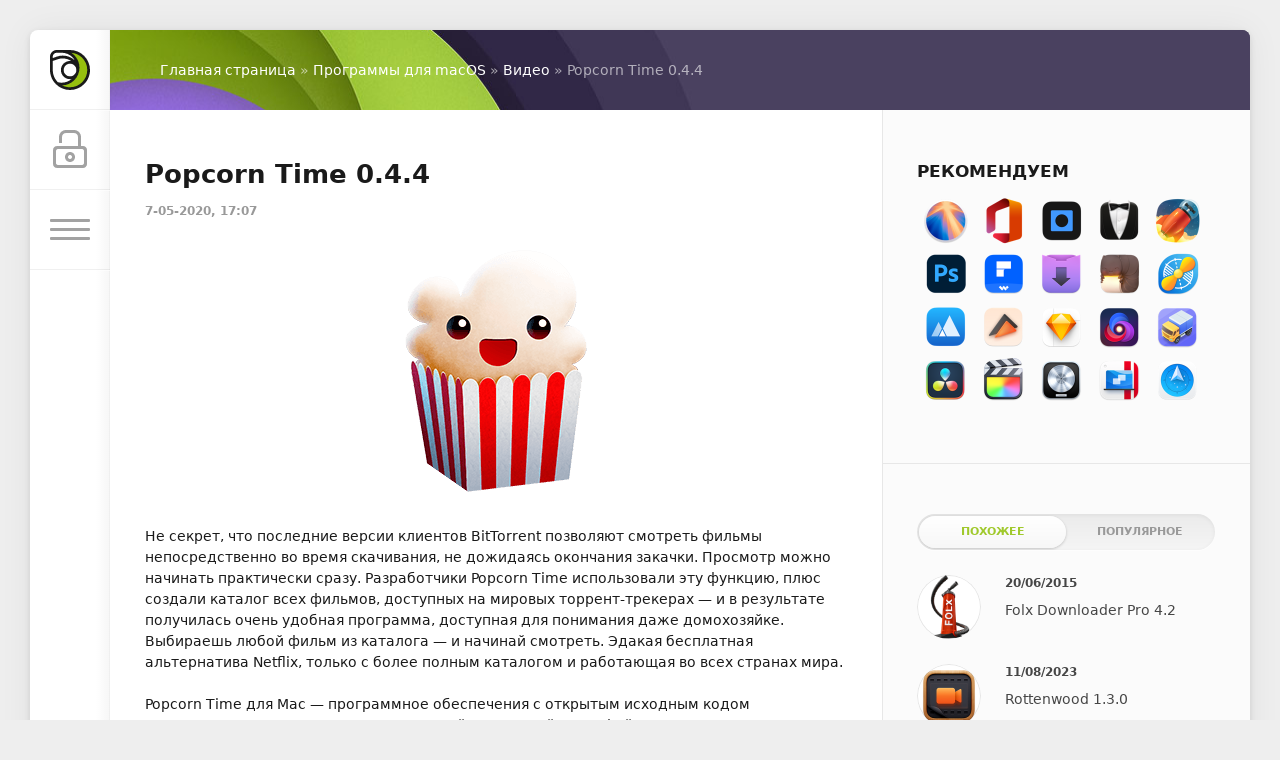

--- FILE ---
content_type: text/html; charset=utf-8
request_url: https://macx.ws/8250-popcorn-time.html
body_size: 9305
content:
<!DOCTYPE html>
<html lang="ru">
<head>
	<title>Popcorn Time 0.4.4 скачать | macOS</title>
<meta charset="utf-8">
<meta name="description" content="Popcorn Time для Mac — программное обеспечения с открытым исходным кодом предоставляющего пользователю простой и понятный интерфейс для потокового просмотра фильмов и сериалов по прото">
<meta name="keywords" content="Popcorn, фильмов, просмотра, BitTorrent, сериалов, фильмы, смотреть">
<meta name="news_keywords" content="Видео, BitTorrent">
<link rel="canonical" href="https://macx.ws/8250-popcorn-time.html">
<link rel="alternate" type="application/rss+xml" title="Программы, игры для macOS скачать бесплатно RSS" href="https://macx.ws/rss.xml">
<link rel="alternate" type="application/rss+xml" title="Программы, игры для macOS скачать бесплатно RSS Dzen" href="https://macx.ws/rssdzen.xml">
<link rel="preconnect" href="https://macx.ws/" fetchpriority="high">
<meta property="twitter:title" content="Popcorn Time 0.4.4 скачать | macOS">
<meta property="twitter:url" content="https://macx.ws/8250-popcorn-time.html">
<meta property="twitter:card" content="summary_large_image">
<meta property="twitter:image" content="https://macx.ws/uploads/posts/2019-04/1556609467_popcorn-time.png">
<meta property="twitter:description" content="Не секрет, что последние версии клиентов BitTorrent позволяют смотреть фильмы непосредственно во время скачивания, не дожидаясь окончания закачки. Просмотр можно начинать практически сразу. Разработчики Popcorn Time использовали эту функцию, плюс создали каталог всех фильмов, доступных на мировых">
<meta property="og:type" content="article">
<meta property="og:site_name" content="Программы, игры для macOS скачать бесплатно">
<meta property="og:title" content="Popcorn Time 0.4.4 скачать | macOS">
<meta property="og:url" content="https://macx.ws/8250-popcorn-time.html">
<meta property="og:image" content="https://macx.ws/uploads/posts/2019-04/1556609467_popcorn-time.png">
<meta property="og:description" content="Не секрет, что последние версии клиентов BitTorrent позволяют смотреть фильмы непосредственно во время скачивания, не дожидаясь окончания закачки. Просмотр можно начинать практически сразу. Разработчики Popcorn Time использовали эту функцию, плюс создали каталог всех фильмов, доступных на мировых">

<script src="/public/js/jquery3.js?v=bb4d2"></script>
<script src="/public/js/jqueryui.js?v=bb4d2" defer></script>
<script src="/public/js/dle_js.js?v=bb4d2" defer></script>
<script src="/public/fancybox/fancybox.js?v=bb4d2" defer></script>
<script type="application/ld+json">{"@context":"https://schema.org","@graph":[{"@type":"BreadcrumbList","@context":"https://schema.org/","itemListElement":[{"@type":"ListItem","position":1,"item":{"@id":"https://macx.ws/","name":"Главная страница"}},{"@type":"ListItem","position":2,"item":{"@id":"https://macx.ws/mac-os-unix/","name":"Программы для macOS"}},{"@type":"ListItem","position":3,"item":{"@id":"https://macx.ws/mac-os-unix/video/","name":"Видео"}},{"@type":"ListItem","position":4,"item":{"@id":"https://macx.ws/8250-popcorn-time.html","name":"Popcorn Time 0.4.4"}}]}]}</script>
	<meta name="HandheldFriendly" content="true">
	<meta name="format-detection" content="telephone=no">
	<meta name="viewport" content="initial-scale=1.0, maximum-scale=1.0, width=device-width"> 
	<meta name="mobile-web-app-capable" content="yes">
	<meta name="apple-mobile-web-app-status-bar-style" content="default">

	<link rel="shortcut icon" href="/templates/macx2/images/favicon.ico">
	<link rel="apple-touch-icon" href="/templates/macx2/images/touch-icon-iphone.png">
	<link rel="apple-touch-icon" sizes="76x76" href="/templates/macx2/images/touch-icon-ipad.png">
	<link rel="apple-touch-icon" sizes="120x120" href="/templates/macx2/images/touch-icon-iphone-retina.png">
	<link rel="apple-touch-icon" sizes="152x152" href="/templates/macx2/images/touch-icon-ipad-retina.png">

	<link href="/templates/macx2/css/engine.css" type="text/css" rel="stylesheet">
	<link href="/templates/macx2/css/styles.css" type="text/css" rel="stylesheet">
</head>
<body>
	<div class="page">
		<div class="wrp">
			<div class="body">
				<!-- Левая колонка -->
				<div id="body_left">
					<div class="body_left_in">
					<!-- Шапка -->
					<header id="header">
						<!-- Логотип -->
						<a class="logotype" href="/" title="Macx.ws">
							<svg class="icon icon-logo"><use xlink:href="#icon-logo"></use></svg>
						</a>
						<!-- / Логотип -->
						<div class="loginpane">
	
	
	<a href="#" id="loginbtn" class="h_btn login">
		<svg class="icon n_ico icon-login"><use xlink:href="#icon-login"></use></svg>
		<svg class="icon m_ico icon-login_m"><use xlink:href="#icon-login_m"></use></svg>
		<span class="title_hide">Войти</span>
		<span class="icon_close">
			<i class="mt_1"></i><i class="mt_2"></i>
		</span>
	</a>
	<div id="login_drop" class="head_drop">
		<div class="hd_pad">
			<form class="login_form" method="post">
				<div class="soc_links">
					
					
					
					
					
					
				</div>
				<ul>
					<li class="form-group">
						<label for="login_name">Логин:</label>
						<input placeholder="Логин:" type="text" name="login_name" id="login_name" class="wide">
					</li>
					<li class="form-group">
						<label for="login_password">Пароль</label>
						<input placeholder="Пароль" type="password" name="login_password" id="login_password" class="wide">
					</li>
					<li>
						<button class="btn" onclick="submit();" type="submit" title="Войти">
							<b>Войти</b>
						</button>
					</li>
				</ul>
				<input name="login" type="hidden" id="login" value="submit">
				<div class="login_form__foot">
					<a class="right" href="/index.php?do=register"><b>Регистрация</b></a>
					<a href="/index.php?do=lostpassword">Забыли пароль?</a>
				</div>
			</form>
		</div>
	</div>
	
</div>
						<!-- Кнопка вызова меню -->
						<button class="h_btn" id="menubtn">
							<span class="menu_toggle">
								<i class="mt_1"></i><i class="mt_2"></i><i class="mt_3"></i>
							</span>
						</button>
						<!-- / Кнопка вызова меню -->
						
					</header>
					<!-- / Шапка -->
					</div>
					<!-- Кнопка "Наверх" -->
					<a href="/" id="upper"><svg class="icon icon-up"><use xlink:href="#icon-up"></use></svg></a>
					<!-- / Кнопка "Наверх" -->
					<div id="menu">
						<div class="greenmenu">
	<!-- Поиск -->
	<form id="q_search" method="post">
		<div class="q_search">
			<input id="story" name="story" placeholder="Поиск по сайту..." type="search">
			<button class="q_search_btn" type="submit" title="Найти"><svg class="icon icon-search"><use xlink:href="#icon-search"></use></svg><span class="title_hide">Найти</span></button>
		</div>
		<input type="hidden" name="do" value="search">
		<input type="hidden" name="subaction" value="search">
	</form>
	<!-- / Поиск -->
	<nav class="menu">
		<ul>
<li><a class="active" href="https://macx.ws/mac-os-unix/">Программы для macOS <span style="float: right;">4582</span></a>
	<ul><li><a href="https://macx.ws/mac-os-unix/business/">Бизнес <span style="float: right;">33</span></a>
	
	</li><li><a href="https://macx.ws/mac-os-unix/security/">Безопасность <span style="float: right;">38</span></a>
	
	</li><li><a class="active" href="https://macx.ws/mac-os-unix/video/">Видео <span style="float: right;">375</span></a>
	
	</li><li><a href="https://macx.ws/mac-os-unix/graphics/">Графика <span style="float: right;">231</span></a>
	
	</li><li><a href="https://macx.ws/mac-os-unix/dev-tools/">Инструменты разработчика <span style="float: right;">91</span></a>
	
	</li><li><a href="https://macx.ws/mac-os-unix/music/">Музыка <span style="float: right;">264</span></a>
	
	</li><li><a href="https://macx.ws/mac-os-unix/productivity/">Производительность <span style="float: right;">127</span></a>
	
	</li><li><a href="https://macx.ws/mac-os-unix/office/">Офис <span style="float: right;">86</span></a>
	
	</li><li><a href="https://macx.ws/mac-os-unix/utilities/">Утилиты <span style="float: right;">832</span></a>
	
	</li><li><a href="https://macx.ws/mac-os-unix/photo/">Фотографии <span style="float: right;">419</span></a>
	
	</li></ul>
	</li><li><a href="https://macx.ws/games-for-mac/">Игры для macOS <span style="float: right;">807</span></a>
	
	</li><li><a href="https://macx.ws/os/">Операционные системы <span style="float: right;">31</span></a>
	
	</li><li><a href="https://macx.ws/raznoe/">Разное <span style="float: right;">358</span></a>
	
	</li>
</ul>
	</nav>
</div>
					</div>
				</div>
				<!-- / Левая колонка -->
				<div class="body_right">
					
					<div id="breadcrumbs">
						<div class="speedbar"><div class="over"><a href="https://macx.ws/">Главная страница</a> » <a href="https://macx.ws/mac-os-unix/">Программы для macOS</a> » <a href="https://macx.ws/mac-os-unix/video/">Видео</a> » Popcorn Time 0.4.4</div></div>
					</div>
					
					<div id="mainside" class="structure">
						<div class="str_left">
							
							
							
							<section id="content">
							<article class="block story fullstory">
	
	<h1 class="h2 title">Popcorn Time 0.4.4</h1>
	<div class="story_top">
		
		<time class="date grey" datetime="2020-05-07"><a href="https://macx.ws/2020/05/07/">7-05-2020, 17:07</a></time>
	</div>
	
	<div class="text">
		<div style="text-align:center;"><!--dle_image_begin:https://macx.ws/uploads/posts/2019-04/1556609467_popcorn-time.png|--><img src="/uploads/posts/2019-04/1556609467_popcorn-time.png" style="max-width:100%;" alt="Popcorn Time 0.4.4"><!--dle_image_end--></div><br>Не секрет, что последние версии клиентов BitTorrent позволяют смотреть фильмы непосредственно во время скачивания, не дожидаясь окончания закачки. Просмотр можно начинать практически сразу. Разработчики Popcorn Time использовали эту функцию, плюс создали каталог всех фильмов, доступных на мировых торрент-трекерах — и в результате получилась очень удобная программа, доступная для понимания даже домохозяйке. Выбираешь любой фильм из каталога — и начинай смотреть. Эдакая бесплатная альтернатива Netflix, только с более полным каталогом и работающая во всех странах мира.<br><br>Popcorn Time для Mac — программное обеспечения с открытым исходным кодом предоставляющего пользователю простой и понятный интерфейс для потокового просмотра фильмов и сериалов по протоколу BitTorrent.<br><br>Для просмотра фильмов и сериалов из наших открытых трекеров просто перетащить .torrent файл в главное окно программы.
		     	<p class="quote">Что нового:</p>Version 0.4.4:<ul><li>Release notes were unavailable when this listing was updated.</li></ul>
		  
		<p class="quote">Снимки экрана:</p><ul class="xfieldimagegallery screenshots"><li><a href="https://macx.ws/uploads/posts/2019-04/1556609485_popcorn-time_01.jpg" data-highslide="xf_8250_screenshots" target="_blank"><img src="/uploads/posts/2019-04/thumbs/1556609485_popcorn-time_01.jpg" alt=""></a></li><li><a href="https://macx.ws/uploads/posts/2019-04/1556609531_popcorn-time_02.jpg" data-highslide="xf_8250_screenshots" target="_blank"><img src="/uploads/posts/2019-04/thumbs/1556609531_popcorn-time_02.jpg" alt=""></a></li><li><a href="https://macx.ws/uploads/posts/2019-04/1556609504_popcorn-time_03.jpg" data-highslide="xf_8250_screenshots" target="_blank"><img src="/uploads/posts/2019-04/thumbs/1556609504_popcorn-time_03.jpg" alt=""></a></li></ul>

		
		<div style="clear: left"></div><br>
		

	<div class="box_in">
		<div class="statistics">
			<div class="stat_group">
				<ul>
					<li><span class="news-b">Версия:</span> Popcorn Time 0.4.4</li>
					<li><span class="news-b">Разработчик:</span> Open-source</li>  
					
					
					<li><span class="news-b">Системные требования:</span> OS X 10.11 или более поздняя версия, 64-разрядный процессор</li>
					<li><span class="news-b">Язык интерфейса:</span> Русский, Английский, Немецкий, Французский и др.</li>
					<li><span class="news-b">Таблетка:</span> Не требуется (Free)</li>
					
					
					
					
					
					<li><span class="news-b">Размер:</span> 140.74 MB</li>
                       
                    <li><span class="hidden-link blue-btn standard-btn xsmall-btn" data-link="https&#58;//popcorntime.app/">visit official website</span></li>
				</ul>
		</div>
	</div>
<noindex>
   <div class="box">
       
 <h4 class="heading">Скачать:</h4>
   <p style="text-align:center;">    
   <a class="btn-space btn btn-big" rel="nofollow noopener" target="_blank" href="https&#58;//macx.ws/index.php?do=go&amp;url=aHR0cHM6Ly9uaXRyb2ZsYXJlLmNvbS92aWV3LzAwRUMwMTlCODdBQzQyNy9Qb3Bjb3JuLVRpbWUtMC40LjQucGtn"><b>NITROFLARE</b></a>        
  </p><br></div>
      
      
      
    
</noindex>
 </div>
		
		
	</div>
	<div class="category grey">
		<svg class="icon icon-cat"><use xlink:href="#icon-cat"></use></svg>
		<a href="https://macx.ws/tags/%D0%B2%D0%B8%D0%B4%D0%B5%D0%BE/">Видео</a>, <a href="https://macx.ws/tags/bittorrent/">BitTorrent</a>
	</div>
	<div class="story_tools">
		<div class="story_tools_in">
		
			<div class="rate">
				
				
				<div class="rate_like" title="Мне нравится">
				<a href="#" onclick="doRate('plus', '8250'); return false;" >
					<svg class="icon icon-like"><use xlink:href="#icon-like"></use></svg>
					<span data-ratig-layer-id="8250"><span class="ratingtypeplus" >20</span></span>
				</a>
				</div>
				
				
				
			</div>
		
		</div>
		<ul class="meta grey">
			<li class="meta_coms" title="Комментариев: 1"><a id="dle-comm-link" href="https://macx.ws/8250-popcorn-time.html#comment"><svg class="icon icon-coms"><use xlink:href="#icon-coms"></use></svg>1</a></li>
			<li class="meta_views" title="Просмотров: 7 883"><svg class="icon icon-view"><use xlink:href="#icon-view"></use></svg>7 883</li>
		</ul>
	</div>
</article>
<!-- Рекламные материалы -->
<div class="block">
	<div class="banner">
		<div style="text-align: left;"><p class="quote">
                 <a href="/mac-os-unix/11522-esli-programma-ne-zapuskaetsja-chto-delat.html">Неожиданное завершение программы &gt;</a>
            <br> <a href="/programma-povrezhdena.html">Программа повреждена &gt;</a>
            <br> <a href="/neustanovlennye-razrabotchiki.html">Не удаётся подтвердить подлинность разработчика &gt;</a>
            </p></div>
	</div>
</div>
<!-- / Рекламные материалы -->
<div class="comments">
	
	<div class="comments_box">
		<div class="comments_box_in">
			<h4 class="title">Комментариев <span class="green">1</span></h4>
			<div class="com_list">
				<form method="post" name="dlemasscomments" id="dlemasscomments"><div id="dle-comments-list">
<div id="comment"></div><div id='comment-id-4290'><div class="comment" id="1">
	
	<span class="status offline">Офлайн</span>
	<div class="com_info">
		<div class="avatar">
			<a href="https://macx.ws/user/superkvas/"><span class="cover" style="background-image: url(//macx.to/uploads/fotos/foto_12535.jpg);">superkvas</span></a>
		</div>
		<div class="com_user">
			<b class="name"><a onclick="ShowProfile('superkvas', 'https://macx.ws/user/superkvas/', '0'); return false;" href="https://macx.ws/user/superkvas/">superkvas</a></b>
			<span class="grey date">30 апреля 2019 20:17</span>
		</div>
		
		<div class="rate">
			
			
			
			<div class="rate_like-dislike">
				<a href="#" onclick="doCommentsRate('plus', '4290'); return false;" ><span class="plus_icon" title="Нравится"><span>+</span></span></a>
				<span data-comments-ratig-layer-id="4290"><span class="ratingtypeplusminus ratingzero" >0</span></span>
				<a href="#" onclick="doCommentsRate('minus', '4290'); return false;" ><span class="plus_icon minus" title="Не нравится"><span>-</span></span></a>
			</div>
			
			
		</div>
		
	</div>
	<div class="com_content">
		
		<div class="text"><div id='comm-id-4290'>вау, звучит как что то сумасшедше крутое)!</div></div>
		
		
	</div>
	<div class="com_tools">
	
		<div class="com_tools_links grey">
			
			
			<a href="javascript:AddComplaint('4290', 'comments')"><svg class="icon icon-compl"><use xlink:href="#icon-compl"></use></svg><span>Жалоба</span></a>
			
		</div>
	</div>
</div></div>
<div id="dle-ajax-comments"></div>
</div></form>

			</div>
			<!--dlenavigationcomments-->
		</div>
	</div>
	
	
	<div class="block">
	<div class="alert">
		<b>Информация</b><br>
		Посетители, находящиеся в группе <b>Гости</b>, не могут оставлять комментарии к данной публикации.
	</div>
</div>
</div>
							</section>
							
						</div>
						<aside class="str_right" id="rightside">
	<!--  Рекомендуем -->
		<div class="block">
		<h4 class="title">Рекомендуем</h4>
		
			<div>
<a href="/12908-macos-sequoia-15.html" title="macOS Sequoia 15"><span class="image001"></span></a>
<a href="/12198-microsoft-office-2021.html" title="Microsoft Office"><span class="image002"></span></a>
<a href="/12822-topaz-photo-ai-2.html" title="Topaz Photo AI"><span class="image003"></span></a>
<a href="/11914-bartender-4.html" title="Bartender 4"><span class="image004"></span></a>
<a href="/7412-folx-downloader-pro-5.html" title="Folx Pro 5"><span class="image005"></span></a>
<a href="/12926-adobe-photoshop-2025.html" title="Adobe Photoshop 2025"><span class="image006"></span></a>
<a href="/10582-wondershare-pdfelement-6-pro.html" title="PDFelement Pro"><span class="image007"></span></a>
<a href="/11724-downie-4.html" title="Downie 4"><span class="image008"></span></a>
<a href="/7048-keka.html" title="Keka"><span class="image009"></span></a>
<a href="/12917-little-snitch-6.html" title="Little Snitch 6"><span class="image010"></span></a>
<a href="/12764-app-cleaner-uninstaller-pro-8.html" title="App Cleaner & Uninstaller Pro"><span class="image011"></span></a>
<a href="/8309-elmedia-player-pro-50371.html" title="Elmedia Player Pro 8"><span class="image012"></span></a>
<a href="/8260-sketch-31.html" title="Sketch"><span class="image013"></span></a>
<a href="/11933-nova.html" title="Nova"><span class="image014"></span></a>
<a href="/10495-transmit-5.html" title="Transmit 5"><span class="image015"></span></a>
<a href="/11567-davinci-resolve-studio-16.html" title="Davinci Resolve Studio"><span class="image016"></span></a>
<a href="/7377-final-cut-pro-x-101-mas.html" title="Final Cut Pro"><span class="image017"></span></a>
<a href="/6783-logic-pro-x-1001.html" title="Logic Pro X"><span class="image018"></span></a>
<a href="/12913-parallels-desktop-19.html" title="Parallels Desktop 20"><span class="image019"></span></a>
<a href="/11958-path-finder-10.html" title="Path Finder"><span class="image020"></span></a>

</div>
<div style="clear: both;height: 5px;"></div>

		
	</div><div class="block_sep"></div>
	<!-- / Рекомендуем -->
	<!-- Популярные, похожие, обсуждаемые -->
	<div class="block">
		<ul class="block_tabs">
			
			<li class="active">
				<a title="Обсуждаемое" href="#news_rel" aria-controls="news_rel" data-toggle="tab">
					Похожее
				</a>
			</li>
			
			<li >
				<a title="Популярное" href="#news_top" aria-controls="news_top" data-toggle="tab">
					Популярное
				</a>
			</li>
			
		</ul>
		<div class="tab-content">
			
			<div class="tab-pane active" id="news_rel"><div class="story_line">
	<a href="https://macx.ws/8169-folx-downloader-pro.html" title="Folx Downloader Pro 4.2">
		<i class="image cover" style="background-image: url(https://macx.ws/uploads/posts/2014-08/1409493135_folx.png)"></i>
		<div>
			<b class="date"><time datetime="2015-06-20">20/06/2015</time></b>
			<span class="title">Folx Downloader Pro 4.2</span>
		</div>
	</a>
</div><div class="story_line">
	<a href="https://macx.ws/10309-rottenwood.html" title="Rottenwood 1.3.0">
		<i class="image cover" style="background-image: url(https://macx.ws/uploads/posts/2021-01/1610008497_rottenwood.png)"></i>
		<div>
			<b class="date"><time datetime="2023-08-11">11/08/2023</time></b>
			<span class="title">Rottenwood 1.3.0</span>
		</div>
	</a>
</div><div class="story_line">
	<a href="https://macx.ws/11619-iskysoft-dvd-creator-6.html" title="iSkysoft DVD Creator 6.0.0.2">
		<i class="image cover" style="background-image: url(https://macx.ws/uploads/posts/2019-10/1572328291_dvd-creator.png)"></i>
		<div>
			<b class="date"><time datetime="2019-10-29">29/10/2019</time></b>
			<span class="title">iSkysoft DVD Creator 6.0.0.2</span>
		</div>
	</a>
</div><div class="story_line">
	<a href="https://macx.ws/8438-translationpractice-11.html" title="TranslationPractice 1.1">
		<i class="image cover" style="background-image: url(https://macx.ws/uploads/posts/2014-11/1416913450_translationpractice.png)"></i>
		<div>
			<b class="date"><time datetime="2014-11-25">25/11/2014</time></b>
			<span class="title">TranslationPractice 1.1</span>
		</div>
	</a>
</div><div class="story_line">
	<a href="https://macx.ws/2823-mac-blu-ray-player.html" title="Mac Blu-ray Player 2.11.0 - медиа-плеер для Mac">
		<i class="image cover" style="background-image: url(https://macx.ws/uploads/posts/2014-09/1412054584_mac_blu-ray_player.png)"></i>
		<div>
			<b class="date"><time datetime="2014-11-25">25/11/2014</time></b>
			<span class="title">Mac Blu-ray Player 2.11.0 - медиа-плеер для Mac</span>
		</div>
	</a>
</div></div>
			
			<div class="tab-pane" id="news_top"><div class="story_line">
	<a href="https://macx.ws/12198-microsoft-office-2021.html" title="Microsoft Office for Mac v16.105 VL">
		<i class="image cover" style="background-image: url(https://macx.ws/uploads/posts/2024-07/microsoft-office.jpg)"></i>
		<div>
			<b class="date"><time datetime="2026-01-13">13/01/2026</time></b>
			<span class="title">Microsoft Office for Mac v16.105 VL</span>
		</div>
	</a>
</div><div class="story_line">
	<a href="https://macx.ws/7337-kcncrew-pack.html" title="KCNcrew Pack 1.8 (01-15-26)">
		<i class="image cover" style="background-image: url(https://macx.ws/uploads/posts/2017-08/1502805156_kcncrew-pack.png)"></i>
		<div>
			<b class="date"><time datetime="2026-01-17">17/01/2026</time></b>
			<span class="title">KCNcrew Pack 1.8 (01-15-26)</span>
		</div>
	</a>
</div><div class="story_line">
	<a href="https://macx.ws/8260-sketch-31.html" title="Sketch 2025.3.3">
		<i class="image cover" style="background-image: url(https://macx.ws/uploads/posts/2020-11/1605699765_sketch.png)"></i>
		<div>
			<b class="date"><time datetime="2026-01-13">13/01/2026</time></b>
			<span class="title">Sketch 2025.3.3</span>
		</div>
	</a>
</div><div class="story_line">
	<a href="https://macx.ws/7969-uefi-clover.html" title="Clover EFI bootloader v5.0 r5166">
		<i class="image cover" style="background-image: url(https://macx.ws/uploads/posts/2017-09/1504937223_uefi-clover.png)"></i>
		<div>
			<b class="date"><time datetime="2026-01-09">09/01/2026</time></b>
			<span class="title">Clover EFI bootloader v5.0 r5166</span>
		</div>
	</a>
</div><div class="story_line">
	<a href="https://macx.ws/5554-lyn-brauzer-izobrazheniy-dlya-mac-os.html" title="Lyn 2.4.7 - браузер изображений для macOS">
		<i class="image cover" style="background-image: url(https://macx.ws/uploads/posts/2020-11/1605119120_lyn.png)"></i>
		<div>
			<b class="date"><time datetime="2025-12-25">25/12/2025</time></b>
			<span class="title">Lyn 2.4.7 - браузер изображений для macOS</span>
		</div>
	</a>
</div></div>
			
		</div>
	</div>
	<!-- / Популярные, похожие, обсуждаемые -->
        	<!-- Теги -->
    
	<!-- / Теги -->
	<div class="block_sep"></div>
	
    	<!-- Последние комментарии -->
	
	<!-- / Последние комментарии -->
</aside>
						<div class="rightside_bg"></div>
					</div>
					<footer id="footer">
						<ul class="foot_menu">
	<li>
		<b data-toggle="collapse" data-target="#fmenu_1" aria-expanded="false" class="collapsed">
			<i></i> Разделы
		</b>
		<div class="collapse" id="fmenu_1">
			<nav>
                <a href="/">Главная</a>
                <a href="/mac-os-unix/">Программы для macOS</a>
				<a href="/games-for-mac/">Игры для macOS</a>
				<a href="/os/">Операционные системы</a>
				<a href="/raznoe/">Разное</a>
			</nav>
		</div>
	</li>
	<li>
		<b data-toggle="collapse" data-target="#fmenu_2" aria-expanded="false" class="collapsed">
			<i></i> Советы
		</b>
		<div class="collapse" id="fmenu_2">
			<nav>
                <a href="/kak-skachat.html">Как скачать</a>
				<a href="/mac-os-unix/10137-kak-otklyuchit-gatekeeper-v-macos-sierra.html">Как отключить Gatekeeper</a>
				<a href="/chto-takoe-zaschita-celostnosti-sistemy.html">Как отключить SIP?</a>
			</nav>
		</div>
	</li>
	<li>
		<b data-toggle="collapse" data-target="#fmenu_3" aria-expanded="false" class="collapsed">
			<i></i> Пользователю
		</b>
		<div class="collapse" id="fmenu_3">
			<nav>
				<a href="/index.php?do=search">Поиск по сайту</a>
				<a href="/statistics.html">Статистика</a>
				<a href="/lastnews">Последние новости</a>
				<a href="/index.php?do=lastcomments">Последние комментарии</a>
				<a href="/index.php?do=register">Регистрация</a>
			</nav>
		</div>
	</li>
	<li>
		<b data-toggle="collapse" data-target="#fmenu_4" aria-expanded="false" class="collapsed">
			<i></i> Информация
		</b>
		<div class="collapse" id="fmenu_4">
			<nav>
				<a href="/index.php?do=feedback">Контакты</a>
				<a href="/rules.html">Правила</a>
				<a href="/10995-pomosch-saytu.html">Помощь сайту</a>
				<a href="/dlya-pravoobladateley.html">Для правообладателей</a>
				<a href="/rss.xml">RSS</a>
			</nav>
		</div>
	</li>
</ul>
						<div class="footer grey">
	<!-- Копирайт -->
	<div class="copyright">
		<br>Powered by <a href="/" target="_blank">Macx.ws</a> (Macx.to)
	</div>
</div>
					</footer>
				</div>
			</div>
			<div class="foot grey">
</div>
		</div>
	</div>
	<script>
<!--
var dle_root       = '/';
var dle_admin      = '';
var dle_login_hash = '7676c3616118969cfa5c10a12a18f3415082958b';
var dle_group      = 5;
var dle_skin       = 'macx2';
var dle_wysiwyg    = 1;
var dle_min_search = '3';
var dle_act_lang   = ["Подтвердить", "Отмена", "Вставить", "Отмена", "Сохранить", "Удалить", "Загрузка. Пожалуйста, подождите...", "Скопировать", "Скопировано!"];
var menu_short     = 'Быстрое редактирование';
var menu_full      = 'Полное редактирование';
var menu_profile   = 'Просмотр профиля';
var menu_send      = 'Отправить сообщение';
var menu_uedit     = 'Админцентр';
var dle_info       = 'Информация';
var dle_confirm    = 'Подтверждение';
var dle_prompt     = 'Ввод информации';
var dle_req_field  = ["Заполните поле с именем", "Заполните поле с сообщением", "Заполните поле с темой сообщения"];
var dle_del_agree  = 'Вы действительно хотите удалить? Данное действие невозможно будет отменить';
var dle_spam_agree = 'Вы действительно хотите отметить пользователя как спамера? Это приведёт к удалению всех его комментариев';
var dle_c_title    = 'Отправка жалобы';
var dle_complaint  = 'Укажите текст Вашей жалобы для администрации:';
var dle_mail       = 'Ваш e-mail:';
var dle_big_text   = 'Выделен слишком большой участок текста.';
var dle_orfo_title = 'Укажите комментарий для администрации к найденной ошибке на странице:';
var dle_p_send     = 'Отправить';
var dle_p_send_ok  = 'Уведомление успешно отправлено';
var dle_save_ok    = 'Изменения успешно сохранены. Обновить страницу?';
var dle_reply_title= 'Ответ на комментарий';
var dle_tree_comm  = '0';
var dle_del_news   = 'Удалить статью';
var dle_sub_agree  = 'Вы действительно хотите подписаться на комментарии к данной публикации?';
var dle_unsub_agree  = 'Вы действительно хотите отписаться от комментариев к данной публикации?';
var dle_captcha_type  = '4';
var dle_share_interesting  = ["Поделиться ссылкой на выделенный текст", "Twitter", "Facebook", "Вконтакте", "Прямая ссылка:", "Нажмите правой клавишей мыши и выберите «Копировать ссылку»"];
var DLEPlayerLang     = {prev: 'Предыдущий',next: 'Следующий',play: 'Воспроизвести',pause: 'Пауза',mute: 'Выключить звук', unmute: 'Включить звук', settings: 'Настройки', enterFullscreen: 'На полный экран', exitFullscreen: 'Выключить полноэкранный режим', speed: 'Скорость', normal: 'Обычная', quality: 'Качество', pip: 'Режим PiP'};
var DLEGalleryLang    = {CLOSE: 'Закрыть (Esc)', NEXT: 'Следующее изображение', PREV: 'Предыдущее изображение', ERROR: 'Внимание! Обнаружена ошибка', IMAGE_ERROR: 'Не удалось загрузить изображение', TOGGLE_AUTOPLAY: 'Просмотр слайдшоу', TOGGLE_SLIDESHOW: 'Просмотр слайдшоу', TOGGLE_FULLSCREEN: 'Полноэкранный режим', TOGGLE_THUMBS: 'Включить / Выключить уменьшенные копии', TOGGLE_FULL: 'Увеличить / Уменьшить', ITERATEZOOM: 'Увеличить / Уменьшить', DOWNLOAD: 'Скачать изображение' };
var DLEGalleryMode    = 1;
var DLELazyMode       = 0;
var allow_dle_delete_news   = false;
var dle_search_delay   = false;
var dle_search_value   = '';
jQuery(function($){
					setTimeout(function() {
						$.get(dle_root + "index.php?controller=ajax&mod=adminfunction", { 'id': '8250', action: 'newsread', user_hash: dle_login_hash });
					}, 5000);
find_comment_onpage();
FastSearch();
});
//-->
</script>
	<script src="/templates/macx2/js/lib.js"></script>
	<script src="/templates/macx2/js/svgxuse.min.js"></script>
	<script>
		jQuery(function($){
			$.get("/templates/macx2/images/sprite.svg", function(data) {
			  var div = document.createElement("div");
			  div.innerHTML = new XMLSerializer().serializeToString(data.documentElement);
			  document.body.insertBefore(div, document.body.childNodes[0]);
			});
		});
	</script>
    <script>$('.hidden-link').click(function(){window.open($(this).data('link'));return false;});</script>
</body>
</html>